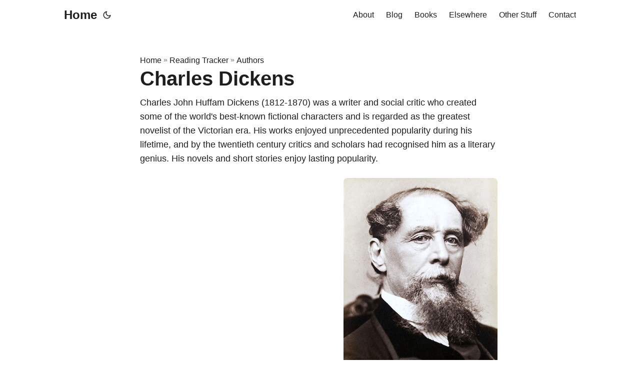

--- FILE ---
content_type: text/html
request_url: https://christianleonardquale.com/books/author/charles-dickens/
body_size: 3968
content:
<!doctype html><html lang=en dir=auto><head><meta charset=utf-8><meta http-equiv=x-ua-compatible content="IE=edge"><meta name=viewport content="width=device-width,initial-scale=1,shrink-to-fit=no"><meta name=robots content="index, follow"><title>Charles Dickens | Christian's Subsection of the Internet</title><meta name=keywords content><meta name=description content="Charles John Huffam Dickens (1812-1870) was a writer and social critic who created some of the world's best-known fictional characters and is regarded as the greatest novelist of the Victorian era. His works enjoyed unprecedented popularity during his lifetime, and by the twentieth century critics and scholars had recognised him as a literary genius. His novels and short stories enjoy lasting popularity."><meta name=author content="clq"><link rel=canonical href=https://christianleonardquale.com/books/author/charles-dickens/><link crossorigin=anonymous href=/assets/css/stylesheet.min.9308a9fac0c5c413b9002aa20aec6077352631aebce98585af76d0358f38cfe1.css integrity="sha256-kwip+sDFxBO5ACqiCuxgdzUmMa686YWFr3bQNY84z+E=" rel="preload stylesheet" as=style><script defer crossorigin=anonymous src=/assets/js/highlight.min.b95bacdc39e37a332a9f883b1e78be4abc1fdca2bc1f2641f55e3cd3dabd4d61.js integrity="sha256-uVus3DnjejMqn4g7Hni+Srwf3KK8HyZB9V4809q9TWE=" onload=hljs.initHighlightingOnLoad()></script>
<link rel=icon href=https://christianleonardquale.com/%3Clink%20/%20abs%20url%3E><link rel=icon type=image/png sizes=16x16 href=https://christianleonardquale.com/%3Clink%20/%20abs%20url%3E><link rel=icon type=image/png sizes=32x32 href=https://christianleonardquale.com/%3Clink%20/%20abs%20url%3E><link rel=apple-touch-icon href=https://christianleonardquale.com/%3Clink%20/%20abs%20url%3E><link rel=mask-icon href=https://christianleonardquale.com/%3Clink%20/%20abs%20url%3E><meta name=theme-color content="#2e2e33"><meta name=msapplication-TileColor content="#2e2e33"><meta name=generator content="Hugo 0.105.0"><noscript><style>#theme-toggle,.top-link{display:none}</style><style>@media(prefers-color-scheme:dark){:root{--theme:rgb(29, 30, 32);--entry:rgb(46, 46, 51);--primary:rgb(218, 218, 219);--secondary:rgb(155, 156, 157);--tertiary:rgb(65, 66, 68);--content:rgb(196, 196, 197);--hljs-bg:rgb(46, 46, 51);--code-bg:rgb(55, 56, 62);--border:rgb(51, 51, 51)}.list{background:var(--theme)}.list:not(.dark)::-webkit-scrollbar-track{background:0 0}.list:not(.dark)::-webkit-scrollbar-thumb{border-color:var(--theme)}}</style></noscript><script type=text/javascript src=https://christianleonardquale.com/js/table1.js></script>
<script type=text/javascript src=https://christianleonardquale.com/js/sorttable.js></script>
<script type=text/javascript src=https://christianleonardquale.com/js/filterCheckbox.js></script>
<link rel=stylesheet href=https://christianleonardquale.com/css/progressbar.css><meta property="og:title" content="Charles Dickens"><meta property="og:description" content="Charles John Huffam Dickens (1812-1870) was a writer and social critic who created some of the world's best-known fictional characters and is regarded as the greatest novelist of the Victorian era. His works enjoyed unprecedented popularity during his lifetime, and by the twentieth century critics and scholars had recognised him as a literary genius. His novels and short stories enjoy lasting popularity."><meta property="og:type" content="article"><meta property="og:url" content="https://christianleonardquale.com/books/author/charles-dickens/"><meta property="og:image" content="https://clqbookimages.s3.eu-north-1.amazonaws.com/authors/Charles-Dickens.jpg"><meta property="article:section" content="books"><meta property="og:site_name" content="Christian's Subsection of the Internet"><meta name=twitter:card content="summary_large_image"><meta name=twitter:image content="https://clqbookimages.s3.eu-north-1.amazonaws.com/authors/Charles-Dickens.jpg"><meta name=twitter:title content="Charles Dickens"><meta name=twitter:description content="Charles John Huffam Dickens (1812-1870) was a writer and social critic who created some of the world's best-known fictional characters and is regarded as the greatest novelist of the Victorian era. His works enjoyed unprecedented popularity during his lifetime, and by the twentieth century critics and scholars had recognised him as a literary genius. His novels and short stories enjoy lasting popularity."><script type=application/ld+json>{"@context":"https://schema.org","@type":"BreadcrumbList","itemListElement":[{"@type":"ListItem","position":2,"name":"Reading Tracker","item":"https://christianleonardquale.com/books/"},{"@type":"ListItem","position":3,"name":"Authors","item":"https://christianleonardquale.com/books/author/"},{"@type":"ListItem","position":4,"name":"Charles Dickens","item":"https://christianleonardquale.com/books/author/charles-dickens/"}]}</script><script type=application/ld+json>{"@context":"https://schema.org","@type":"BlogPosting","headline":"Charles Dickens","name":"Charles Dickens","description":"Charles John Huffam Dickens (1812-1870) was a writer and social critic who created some of the world's best-known fictional characters and is regarded as the greatest novelist of the Victorian era. His works enjoyed unprecedented popularity during his lifetime, and by the twentieth century critics and scholars had recognised him as a literary genius. His novels and short stories enjoy lasting popularity.","keywords":[],"articleBody":" Read Unread All Book Author Genre Publication Date Read Rating Series David Copperfield Charles Dickens Historical Fiction, Classics 1950-01-01 2010-08-30 5 Oliver Twist Charles Dickens Classics 1939-04-01 Yes 4 Great Expectations Charles Dickens Classics 1861-07-01 No A Tale of Two Cities Charles Dickens Classics, Historical Fiction 1859-11-26 No Hard Times Charles Dickens Classics 1854-08-01 2023-04-06 3 Bleak House Charles Dickens Classics 1853-01-01 No A Christmas Carol Charles Dickens Fantasy, Classics 1843-12-19 2009-06-20 4 ","wordCount":"73","inLanguage":"en","image":"https://clqbookimages.s3.eu-north-1.amazonaws.com/authors/Charles-Dickens.jpg","datePublished":"0001-01-01T00:00:00Z","dateModified":"0001-01-01T00:00:00Z","author":{"@type":"Person","name":"clq"},"mainEntityOfPage":{"@type":"WebPage","@id":"https://christianleonardquale.com/books/author/charles-dickens/"},"publisher":{"@type":"Organization","name":"Christian's Subsection of the Internet","logo":{"@type":"ImageObject","url":"https://christianleonardquale.com/%3Clink%20/%20abs%20url%3E"}}}</script></head><body id=top><script>localStorage.getItem("pref-theme")==="dark"?document.body.classList.add("dark"):localStorage.getItem("pref-theme")==="light"?document.body.classList.remove("dark"):window.matchMedia("(prefers-color-scheme: dark)").matches&&document.body.classList.add("dark")</script><header class=header><nav class=nav><div class=logo><a href=https://christianleonardquale.com accesskey=h title="Home (Alt + H)">Home</a>
<span class=logo-switches><button id=theme-toggle accesskey=t title="(Alt + T)"><svg id="moon" xmlns="http://www.w3.org/2000/svg" width="24" height="24" viewBox="0 0 24 24" fill="none" stroke="currentcolor" stroke-width="2" stroke-linecap="round" stroke-linejoin="round"><path d="M21 12.79A9 9 0 1111.21 3 7 7 0 0021 12.79z"/></svg><svg id="sun" xmlns="http://www.w3.org/2000/svg" width="24" height="24" viewBox="0 0 24 24" fill="none" stroke="currentcolor" stroke-width="2" stroke-linecap="round" stroke-linejoin="round"><circle cx="12" cy="12" r="5"/><line x1="12" y1="1" x2="12" y2="3"/><line x1="12" y1="21" x2="12" y2="23"/><line x1="4.22" y1="4.22" x2="5.64" y2="5.64"/><line x1="18.36" y1="18.36" x2="19.78" y2="19.78"/><line x1="1" y1="12" x2="3" y2="12"/><line x1="21" y1="12" x2="23" y2="12"/><line x1="4.22" y1="19.78" x2="5.64" y2="18.36"/><line x1="18.36" y1="5.64" x2="19.78" y2="4.22"/></svg></button></span></div><ul id=menu><li><a href=https://christianleonardquale.com/about title=About><span>About</span></a></li><li><a href=https://christianleonardquale.com/blog/ title=Blog><span>Blog</span></a></li><li><a href=https://christianleonardquale.com/books/ title=Books><span>Books</span></a></li><li><a href=https://christianleonardquale.com/elsewhere title=Elsewhere><span>Elsewhere</span></a></li><li><a href=https://christianleonardquale.com/other/ title="Other Stuff"><span>Other Stuff</span></a></li><li><a href=https://christianleonardquale.com/contact title=Contact><span>Contact</span></a></li></ul></nav></header><main class=main><article class=post-single><header class=post-header><div class=breadcrumbs><a href=https://christianleonardquale.com>Home</a>&nbsp;»&nbsp;<a href=https://christianleonardquale.com/books/>Reading Tracker</a>&nbsp;»&nbsp;<a href=https://christianleonardquale.com/books/author/>Authors</a></div><h1 class=post-title>Charles Dickens</h1><div class=post-description>Charles John Huffam Dickens (1812-1870) was a writer and social critic who created some of the world's best-known fictional characters and is regarded as the greatest novelist of the Victorian era. His works enjoyed unprecedented popularity during his lifetime, and by the twentieth century critics and scholars had recognised him as a literary genius. His novels and short stories enjoy lasting popularity.</div></header><figure class=entry-cover><img loading=lazy src=https://clqbookimages.s3.eu-north-1.amazonaws.com/authors/Charles-Dickens.jpg alt></figure><div class=post-content><p><style>body{text-align:left}.bookdescription{text-align:left;font-size:small}@media(min-width:550px){img{float:right}}img{margin:5px;max-width:50%}#hidden{display:none}:checked~#hidden{background-color:var(--tertiary);color:var(--primary);display:block}</style><input id=myInput placeholder="Search for title, author, or series" type=text><form name=myForm><input type=radio id=myInputRead name=readfilter value=->
<label for=myInputRead>Read</label>
<input type=radio id=myInputUnRead name=readfilter value=No>
<label for=myInputUnRead>Unread</label>
<input type=radio id=myInputAll name=readfilter value checked>
<label for=myInputAll>All</label></form><table id=bookTable class=sortable><thead><tr class=header><th style=width:15%>Book</th><th style=width:15%>Author</th><th style=width:20%>Genre</th><th style=width:10%>Publication Date</th><th style=width:10%>Read</th><th style=width:10%>Rating</th><th style=width:10%>Series</th></tr></thead><tbody><tr id=read><td data-st-key="David Copperfield"><a href=https://christianleonardquale.com/books/book/david-copperfield/>David Copperfield</a></td><td><a href=https://christianleonardquale.com/books/author/charles-dickens/>Charles Dickens</a></td><td>Historical Fiction, Classics</td><td>1950-01-01</td><td>2010-08-30</td><td>5</td><td></td></tr><tr id=read><td data-st-key="Oliver Twist"><a href=https://christianleonardquale.com/books/book/oliver-twist/>Oliver Twist</a></td><td><a href=https://christianleonardquale.com/books/author/charles-dickens/>Charles Dickens</a></td><td>Classics</td><td>1939-04-01</td><td>Yes</td><td>4</td><td></td></tr><tr><td data-st-key="Great Expectations"><a href=https://christianleonardquale.com/books/book/great-expectations/>Great Expectations</a></td><td><a href=https://christianleonardquale.com/books/author/charles-dickens/>Charles Dickens</a></td><td>Classics</td><td>1861-07-01</td><td>No</td><td></td><td></td></tr><tr><td data-st-key="A Tale of Two Cities"><a href=https://christianleonardquale.com/books/book/a-tale-of-two-cities/>A Tale of Two Cities</a></td><td><a href=https://christianleonardquale.com/books/author/charles-dickens/>Charles Dickens</a></td><td>Classics, Historical Fiction</td><td>1859-11-26</td><td>No</td><td></td><td></td></tr><tr id=read><td data-st-key="Hard Times"><a href=https://christianleonardquale.com/books/book/hard-times/>Hard Times</a></td><td><a href=https://christianleonardquale.com/books/author/charles-dickens/>Charles Dickens</a></td><td>Classics</td><td>1854-08-01</td><td>2023-04-06</td><td>3</td><td></td></tr><tr><td data-st-key="Bleak House"><a href=https://christianleonardquale.com/books/book/bleak-house/>Bleak House</a></td><td><a href=https://christianleonardquale.com/books/author/charles-dickens/>Charles Dickens</a></td><td>Classics</td><td>1853-01-01</td><td>No</td><td></td><td></td></tr><tr id=read><td data-st-key="A Christmas Carol"><a href=https://christianleonardquale.com/books/book/a-christmas-carol/>A Christmas Carol</a></td><td><a href=https://christianleonardquale.com/books/author/charles-dickens/>Charles Dickens</a></td><td>Fantasy, Classics</td><td>1843-12-19</td><td>2009-06-20</td><td>4</td><td></td></tr></tbody></table></p></div><footer class=post-footer></footer></article></main><footer class=footer><span>&copy; 2026 <a href=https://christianleonardquale.com>Christian's Subsection of the Internet</a></span>
<span>Powered by
<a href=https://gohugo.io/ rel="noopener noreferrer" target=_blank>Hugo</a> &
        <a href=https://git.io/hugopapermod rel=noopener target=_blank>PaperMod</a></span></footer><a href=#top aria-label="go to top" title="Go to Top (Alt + G)" class=top-link id=top-link accesskey=g><svg xmlns="http://www.w3.org/2000/svg" viewBox="0 0 12 6" fill="currentcolor"><path d="M12 6H0l6-6z"/></svg></a><script>let menu=document.getElementById("menu");menu&&(menu.scrollLeft=localStorage.getItem("menu-scroll-position"),menu.onscroll=function(){localStorage.setItem("menu-scroll-position",menu.scrollLeft)}),document.querySelectorAll('a[href^="#"]').forEach(e=>{e.addEventListener("click",function(e){e.preventDefault();var t=this.getAttribute("href").substr(1);window.matchMedia("(prefers-reduced-motion: reduce)").matches?document.querySelector(`[id='${decodeURIComponent(t)}']`).scrollIntoView():document.querySelector(`[id='${decodeURIComponent(t)}']`).scrollIntoView({behavior:"smooth"}),t==="top"?history.replaceState(null,null," "):history.pushState(null,null,`#${t}`)})})</script><script>var mybutton=document.getElementById("top-link");window.onscroll=function(){document.body.scrollTop>800||document.documentElement.scrollTop>800?(mybutton.style.visibility="visible",mybutton.style.opacity="1"):(mybutton.style.visibility="hidden",mybutton.style.opacity="0")}</script><script>document.getElementById("theme-toggle").addEventListener("click",()=>{document.body.className.includes("dark")?(document.body.classList.remove("dark"),localStorage.setItem("pref-theme","light")):(document.body.classList.add("dark"),localStorage.setItem("pref-theme","dark"))})</script><script type=text/javascript src=https://christianleonardquale.com/js/table1foot.js></script></body></html>